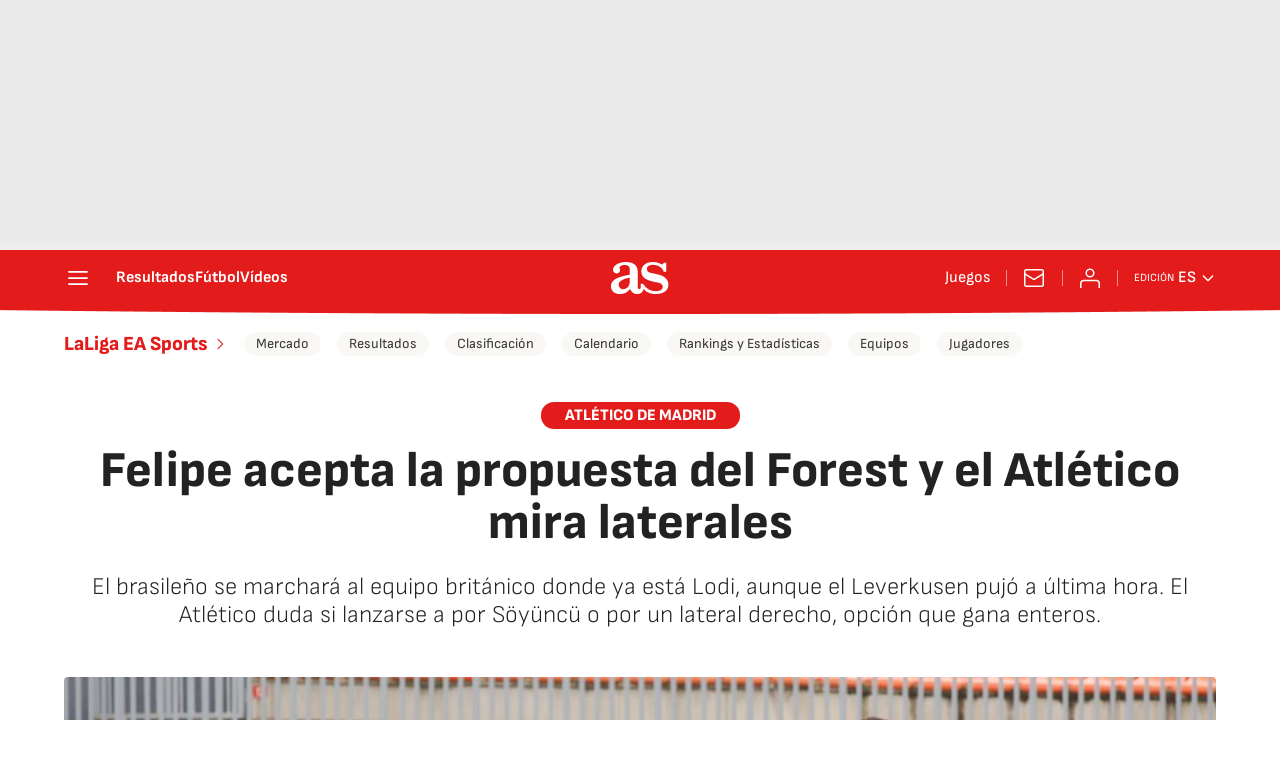

--- FILE ---
content_type: application/x-javascript;charset=utf-8
request_url: https://smetrics.as.com/id?d_visid_ver=5.4.0&d_fieldgroup=A&mcorgid=2387401053DB208C0A490D4C%40AdobeOrg&mid=73032465050037223637384002215578590402&ts=1768974423056
body_size: -37
content:
{"mid":"73032465050037223637384002215578590402"}